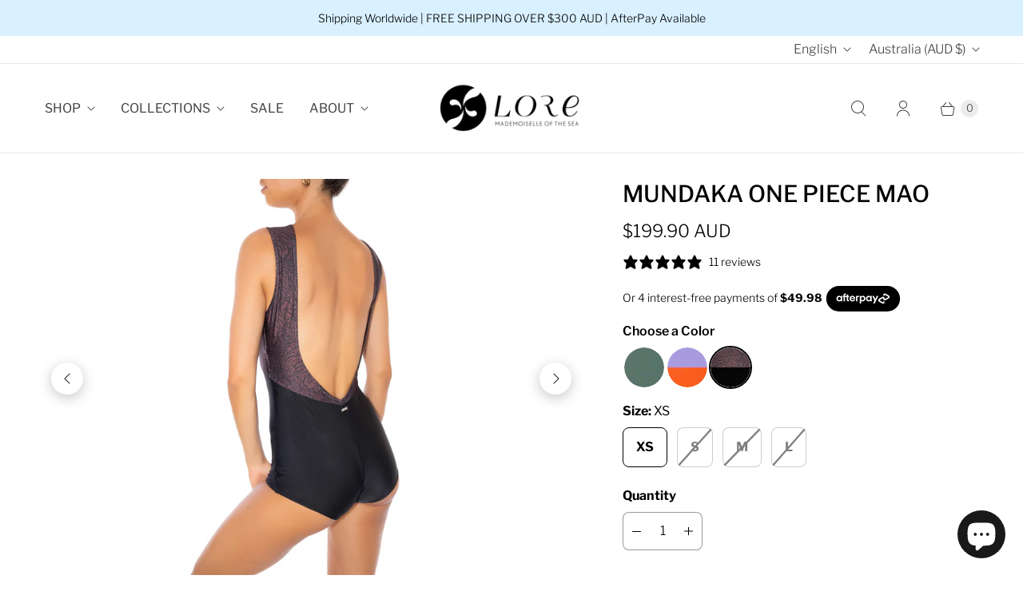

--- FILE ---
content_type: text/javascript; charset=utf-8
request_url: https://www.lore-of-the-sea.com/products/mundaka-surfsuit-mao.js
body_size: 1592
content:
{"id":7269525717147,"title":"MUNDAKA ONE PIECE MAO","handle":"mundaka-surfsuit-mao","description":"\u003cp class=\"\"\u003eLore of the Sea's latest Surf-Proof design is here !\u003c\/p\u003e\n\u003cp class=\"\"\u003eThe MUNDAKA Surfsuit features a gorgeous low open back enhanced by the cut of the fabrics. We're proud to introduce this vintage inspired piece we developed and heavily tested in the surf.\u003c\/p\u003e\n\u003cp class=\"\"\u003e\u003cstrong\u003eFeatures:\u003c\/strong\u003e\u003c\/p\u003e\n\u003cp\u003e+ Flattering cut out of fabrics that enhances the feminine body curves\u003c\/p\u003e\n\u003cp\u003e+ Beautiful V shaped open back\u003c\/p\u003e\n\u003cp\u003e+ Shorty legs cut, provides full coverage of the bottom\u003c\/p\u003e\n\u003cp\u003e+ Supportive built in bra with sewn in thin pads\u003cspan data-mce-fragment=\"1\"\u003e – no readjustments needed after a wipeout, everything will stay in and you don't need to wear anything underneath!\u003c\/span\u003e\u003c\/p\u003e\n\u003cp\u003e+ Princess line darts for functionality and ease\u003c\/p\u003e\n\u003cp\u003e+ Fully lined in the front and bottoms\u003c\/p\u003e\n\u003cp\u003e+ 100% surf-proof\u003c\/p\u003e\n\u003cp\u003e+ High Quality RECYCLED fabric\u003c\/p\u003e\n\u003cp\u003e+ UPF 50+ UV protection \u003c\/p\u003e\n\u003cp\u003e \u003c\/p\u003e\n\u003cmeta charset=\"utf-8\"\u003e\n\u003cp class=\"\"\u003e\u003cspan\u003eM\u003c\/span\u003e\u003cspan\u003eodel wears a size \u003cstrong\u003eS\u003c\/strong\u003e - Her measurements are:  Shoulders = 38cm \/ Bust = 81cm \/ Waist = 64cm \/ Hips = 94cm \/ Height = 172cm\u003c\/span\u003e\u003c\/p\u003e\n\u003cdiv id=\"gtx-trans\" style=\"position: absolute; left: -53px; top: 369.6px;\"\u003e\n\u003cdiv class=\"gtx-trans-icon\"\u003e\u003c\/div\u003e\n\u003c\/div\u003e","published_at":"2022-01-28T19:39:30+11:00","created_at":"2022-01-24T22:34:48+11:00","vendor":"Lore of the Sea","type":"Surfsuit","tags":["mundaka","one piece","one piece rashguard","one piece surfsuit","one piece swimsuit","open back swimsuit","recycled","recycled swimwear","surf wear","surfsuit"],"price":19990,"price_min":19990,"price_max":19990,"available":true,"price_varies":false,"compare_at_price":null,"compare_at_price_min":0,"compare_at_price_max":0,"compare_at_price_varies":false,"variants":[{"id":41850517455003,"title":"XS","option1":"XS","option2":null,"option3":null,"sku":"MUNDAKAXS","requires_shipping":true,"taxable":true,"featured_image":null,"available":true,"name":"MUNDAKA ONE PIECE MAO - XS","public_title":"XS","options":["XS"],"price":19990,"weight":200,"compare_at_price":null,"inventory_management":"shopify","barcode":"","requires_selling_plan":false,"selling_plan_allocations":[]},{"id":41850517487771,"title":"S","option1":"S","option2":null,"option3":null,"sku":"MUNDAKAS","requires_shipping":true,"taxable":true,"featured_image":null,"available":false,"name":"MUNDAKA ONE PIECE MAO - S","public_title":"S","options":["S"],"price":19990,"weight":200,"compare_at_price":null,"inventory_management":"shopify","barcode":"","requires_selling_plan":false,"selling_plan_allocations":[]},{"id":41850517520539,"title":"M","option1":"M","option2":null,"option3":null,"sku":"MUNDAKAM","requires_shipping":true,"taxable":true,"featured_image":null,"available":false,"name":"MUNDAKA ONE PIECE MAO - M","public_title":"M","options":["M"],"price":19990,"weight":200,"compare_at_price":null,"inventory_management":"shopify","barcode":"","requires_selling_plan":false,"selling_plan_allocations":[]},{"id":41850517553307,"title":"L","option1":"L","option2":null,"option3":null,"sku":"MUNDAKAL","requires_shipping":true,"taxable":true,"featured_image":null,"available":false,"name":"MUNDAKA ONE PIECE MAO - L","public_title":"L","options":["L"],"price":19990,"weight":200,"compare_at_price":null,"inventory_management":"shopify","barcode":"","requires_selling_plan":false,"selling_plan_allocations":[]}],"images":["\/\/cdn.shopify.com\/s\/files\/1\/0550\/3936\/1179\/products\/0M9A0978.jpg?v=1643287510","\/\/cdn.shopify.com\/s\/files\/1\/0550\/3936\/1179\/products\/0U2A2396edtiloresquare.jpg?v=1650361464","\/\/cdn.shopify.com\/s\/files\/1\/0550\/3936\/1179\/products\/0M9A1018web.jpg?v=1650361552","\/\/cdn.shopify.com\/s\/files\/1\/0550\/3936\/1179\/products\/0M9A1010.jpg?v=1650361586","\/\/cdn.shopify.com\/s\/files\/1\/0550\/3936\/1179\/products\/0M9A1013web.jpg?v=1650361586","\/\/cdn.shopify.com\/s\/files\/1\/0550\/3936\/1179\/products\/0U2A2569_edit_lore.jpg?v=1650361552","\/\/cdn.shopify.com\/s\/files\/1\/0550\/3936\/1179\/products\/0M9A0995.jpg?v=1650361552","\/\/cdn.shopify.com\/s\/files\/1\/0550\/3936\/1179\/products\/0M9A0992web.jpg?v=1650361536","\/\/cdn.shopify.com\/s\/files\/1\/0550\/3936\/1179\/products\/0M9A0989.jpg?v=1650361422","\/\/cdn.shopify.com\/s\/files\/1\/0550\/3936\/1179\/products\/DSC_4076-2.jpg?v=1650361422"],"featured_image":"\/\/cdn.shopify.com\/s\/files\/1\/0550\/3936\/1179\/products\/0M9A0978.jpg?v=1643287510","options":[{"name":"Size","position":1,"values":["XS","S","M","L"]}],"url":"\/products\/mundaka-surfsuit-mao","media":[{"alt":"mundaka surfsuit women one piece black and brown lore of the sea","id":26035634536603,"position":1,"preview_image":{"aspect_ratio":1.0,"height":3500,"width":3500,"src":"https:\/\/cdn.shopify.com\/s\/files\/1\/0550\/3936\/1179\/products\/0M9A0978.jpg?v=1643287510"},"aspect_ratio":1.0,"height":3500,"media_type":"image","src":"https:\/\/cdn.shopify.com\/s\/files\/1\/0550\/3936\/1179\/products\/0M9A0978.jpg?v=1643287510","width":3500},{"alt":"surfer girl in recycled surfsuit one piece lore of the sea ","id":26370467201179,"position":2,"preview_image":{"aspect_ratio":1.0,"height":3733,"width":3733,"src":"https:\/\/cdn.shopify.com\/s\/files\/1\/0550\/3936\/1179\/products\/0U2A2396edtiloresquare.jpg?v=1650361464"},"aspect_ratio":1.0,"height":3733,"media_type":"image","src":"https:\/\/cdn.shopify.com\/s\/files\/1\/0550\/3936\/1179\/products\/0U2A2396edtiloresquare.jpg?v=1650361464","width":3733},{"alt":"mundaka one piece recycled swimsuit lore of the sea","id":26028619595931,"position":3,"preview_image":{"aspect_ratio":1.0,"height":2732,"width":2732,"src":"https:\/\/cdn.shopify.com\/s\/files\/1\/0550\/3936\/1179\/products\/0M9A1018web.jpg?v=1650361552"},"aspect_ratio":1.0,"height":2732,"media_type":"image","src":"https:\/\/cdn.shopify.com\/s\/files\/1\/0550\/3936\/1179\/products\/0M9A1018web.jpg?v=1650361552","width":2732},{"alt":"mundaka surfsuit women one piece black and brown lore of the sea","id":26035634634907,"position":4,"preview_image":{"aspect_ratio":1.0,"height":3500,"width":3500,"src":"https:\/\/cdn.shopify.com\/s\/files\/1\/0550\/3936\/1179\/products\/0M9A1010.jpg?v=1650361586"},"aspect_ratio":1.0,"height":3500,"media_type":"image","src":"https:\/\/cdn.shopify.com\/s\/files\/1\/0550\/3936\/1179\/products\/0M9A1010.jpg?v=1650361586","width":3500},{"alt":"mundaka one piece surf swimsuit lore of the sea","id":26028619563163,"position":5,"preview_image":{"aspect_ratio":0.667,"height":3542,"width":2362,"src":"https:\/\/cdn.shopify.com\/s\/files\/1\/0550\/3936\/1179\/products\/0M9A1013web.jpg?v=1650361586"},"aspect_ratio":0.667,"height":3542,"media_type":"image","src":"https:\/\/cdn.shopify.com\/s\/files\/1\/0550\/3936\/1179\/products\/0M9A1013web.jpg?v=1650361586","width":2362},{"alt":"Mundaka Surfuit Lore of the Sea surfer girl","id":26020384604315,"position":6,"preview_image":{"aspect_ratio":1.0,"height":2803,"width":2803,"src":"https:\/\/cdn.shopify.com\/s\/files\/1\/0550\/3936\/1179\/products\/0U2A2569_edit_lore.jpg?v=1650361552"},"aspect_ratio":1.0,"height":2803,"media_type":"image","src":"https:\/\/cdn.shopify.com\/s\/files\/1\/0550\/3936\/1179\/products\/0U2A2569_edit_lore.jpg?v=1650361552","width":2803},{"alt":"mundaka one piece swimsuit for surfing by lore of the sea","id":26035634602139,"position":7,"preview_image":{"aspect_ratio":1.0,"height":3500,"width":3500,"src":"https:\/\/cdn.shopify.com\/s\/files\/1\/0550\/3936\/1179\/products\/0M9A0995.jpg?v=1650361552"},"aspect_ratio":1.0,"height":3500,"media_type":"image","src":"https:\/\/cdn.shopify.com\/s\/files\/1\/0550\/3936\/1179\/products\/0M9A0995.jpg?v=1650361552","width":3500},{"alt":"Open back one piece recycled surfsuit lore of the sea","id":26028619464859,"position":8,"preview_image":{"aspect_ratio":0.667,"height":3542,"width":2362,"src":"https:\/\/cdn.shopify.com\/s\/files\/1\/0550\/3936\/1179\/products\/0M9A0992web.jpg?v=1650361536"},"aspect_ratio":0.667,"height":3542,"media_type":"image","src":"https:\/\/cdn.shopify.com\/s\/files\/1\/0550\/3936\/1179\/products\/0M9A0992web.jpg?v=1650361536","width":2362},{"alt":"mundaka one piece swimsuit for surfing by lore of the sea","id":26035634569371,"position":9,"preview_image":{"aspect_ratio":1.0,"height":3500,"width":3500,"src":"https:\/\/cdn.shopify.com\/s\/files\/1\/0550\/3936\/1179\/products\/0M9A0989.jpg?v=1650361422"},"aspect_ratio":1.0,"height":3500,"media_type":"image","src":"https:\/\/cdn.shopify.com\/s\/files\/1\/0550\/3936\/1179\/products\/0M9A0989.jpg?v=1650361422","width":3500},{"alt":null,"id":26028651479195,"position":10,"preview_image":{"aspect_ratio":1.0,"height":1633,"width":1633,"src":"https:\/\/cdn.shopify.com\/s\/files\/1\/0550\/3936\/1179\/products\/DSC_4076-2.jpg?v=1650361422"},"aspect_ratio":1.0,"height":1633,"media_type":"image","src":"https:\/\/cdn.shopify.com\/s\/files\/1\/0550\/3936\/1179\/products\/DSC_4076-2.jpg?v=1650361422","width":1633}],"requires_selling_plan":false,"selling_plan_groups":[]}